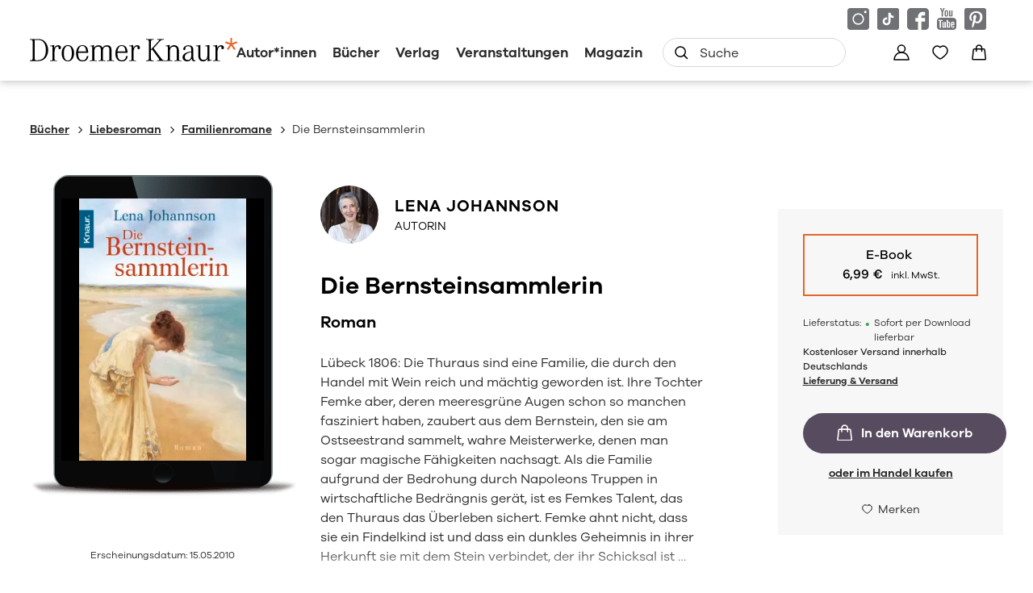

--- FILE ---
content_type: application/javascript
request_url: https://www.droemer-knaur.de/_astro/SliderSync.astro_astro_type_script_index_0_lang.BpqINjst.js
body_size: -563
content:
const __vite__mapDeps=(i,m=__vite__mapDeps,d=(m.f||(m.f=["_astro/sliderSync.CxQmxt9i.js","_astro/navigation.BYhyClDA.js"])))=>i.map(i=>d[i]);
import{_ as o}from"./preload-helper.ckwbz45p.js";const t=document.querySelectorAll("*[data-js=slider-sync]");t.length>0&&o(()=>import("./sliderSync.CxQmxt9i.js"),__vite__mapDeps([0,1])).then(r=>{const{sliderSync:e}=r;e.init()}).catch(r=>{console.error("Error loading module:",r)});


--- FILE ---
content_type: application/javascript
request_url: https://www.droemer-knaur.de/_astro/SiteHeader.astro_astro_type_script_index_0_lang.Cry7Lf1U.js
body_size: -197
content:
import{a as m}from"./site-header.CvTGurAN.js";import{c}from"./cart.BRi48pfx.js";import{w as p}from"./wishlist.CTfWg5z2.js";import{a as s}from"./account.O5CfSI_e.js";import{a as u}from"./datalayer.DJ_TIcE2.js";import{g as h}from"./get-deliverability.fZfHFddj.js";import"./preload-helper.ckwbz45p.js";import"./store.CAHipCJ0.js";import"./imageservice.CROZtfES.js";import"./quantity-control.Dd-YOvWR.js";import"./notification.B0UX7Sso.js";import"./_commonjsHelpers.R0uJEDq-.js";/* empty css                          */import"./index.By6AvKM0.js";import"./Product.CCEJXIGX.js";import"./truncated-text.BJb8qyop.js";import"./form-validation.ByJAIsUT.js";const a={vars:{toCheckoutButtonQuery:".datalayer-to-checkout-button"},init(){a.toCheckout()},toCheckout(){document.body.addEventListener("click",async r=>{var e,i;const t=r.target.closest(a.vars.toCheckoutButtonQuery);if(t){r.preventDefault();const o=await c.getCurrentCartData();o.item_source=h(location.pathname),o.item_source_path="https://www.droemer-knaur.de"+location.pathname;let n=u("begin_checkout",o);n.path=window.location.pathname,(e=window.dataLayer)==null||e.push(n),((i=t.href)==null?void 0:i.length)>0&&(window.location.href=t.href)}})}};m.init();c.init();p.init();s.init();a.init();


--- FILE ---
content_type: application/javascript
request_url: https://www.droemer-knaur.de/_astro/Offcanvas.astro_astro_type_script_index_0_lang.BZOT89eh.js
body_size: -282
content:
import{o}from"./cart.BRi48pfx.js";import"./store.CAHipCJ0.js";import"./get-deliverability.fZfHFddj.js";import"./imageservice.CROZtfES.js";import"./quantity-control.Dd-YOvWR.js";import"./notification.B0UX7Sso.js";import"./_commonjsHelpers.R0uJEDq-.js";/* empty css                          */import"./datalayer.DJ_TIcE2.js";import"./index.By6AvKM0.js";o.init();


--- FILE ---
content_type: application/javascript
request_url: https://www.droemer-knaur.de/_astro/index.By6AvKM0.js
body_size: 279
content:
const w={},m=new Set,u=new WeakSet;let c,f="hover",h=!1;function k(e){h||(h=!0,c!=null||(c=!1),f!=null||(f="hover"),y(),L(),E(),S())}function y(){for(const e of["touchstart","mousedown"])document.addEventListener(e,t=>{s(t.target,"tap")&&d(t.target.href,{ignoreSlowConnection:!0})},{passive:!0})}function L(){let e;document.body.addEventListener("focusin",o=>{s(o.target,"hover")&&t(o)},{passive:!0}),document.body.addEventListener("focusout",n,{passive:!0}),l(()=>{for(const o of document.getElementsByTagName("a"))u.has(o)||s(o,"hover")&&(u.add(o),o.addEventListener("mouseenter",t,{passive:!0}),o.addEventListener("mouseleave",n,{passive:!0}))});function t(o){const r=o.target.href;e&&clearTimeout(e),e=setTimeout(()=>{d(r)},80)}function n(){e&&(clearTimeout(e),e=0)}}function E(){let e;l(()=>{for(const t of document.getElementsByTagName("a"))u.has(t)||s(t,"viewport")&&(u.add(t),e!=null||(e=T()),e.observe(t))})}function T(){const e=new WeakMap;return new IntersectionObserver((t,n)=>{for(const o of t){const r=o.target,i=e.get(r);o.isIntersecting?(i&&clearTimeout(i),e.set(r,setTimeout(()=>{n.unobserve(r),e.delete(r),d(r.href)},300))):i&&(clearTimeout(i),e.delete(r))}})}function S(){l(()=>{for(const e of document.getElementsByTagName("a"))s(e,"load")&&d(e.href)})}function d(e,t){var o,r,i;e=e.replace(/#.*/,"");const n=(o=t==null?void 0:t.ignoreSlowConnection)!=null?o:!1;if(b(e,n))if(m.add(e),(i=(r=document.createElement("link").relList)==null?void 0:r.supports)!=null&&i.call(r,"prefetch")&&(t==null?void 0:t.with)!=="fetch"){const a=document.createElement("link");a.rel="prefetch",a.setAttribute("href",e),document.head.append(a)}else{const a=new Headers;for(const[g,p]of Object.entries(w))a.set(g,p);fetch(e,{priority:"low",headers:a})}}function b(e,t){if(!navigator.onLine||!t&&v())return!1;try{const n=new URL(e,location.href);return location.origin===n.origin&&(location.pathname!==n.pathname||location.search!==n.search)&&!m.has(e)}catch{}return!1}function s(e,t){if((e==null?void 0:e.tagName)!=="A")return!1;const n=e.dataset.astroPrefetch;return n==="false"?!1:t==="tap"&&(n!=null||c)&&v()?!0:n==null&&c||n===""?t===f:n===t}function v(){if("connection"in navigator){const e=navigator.connection;return e.saveData||/2g/.test(e.effectiveType)}return!1}function l(e){e();let t=!1;document.addEventListener("astro:page-load",()=>{if(!t){t=!0;return}e()})}export{k as i,d as p};


--- FILE ---
content_type: application/javascript
request_url: https://www.droemer-knaur.de/_astro/site-header.CvTGurAN.js
body_size: 1267
content:
const __vite__mapDeps=(i,m=__vite__mapDeps,d=(m.f||(m.f=["_astro/algolia.BQLEyRA5.js","_astro/_commonjsHelpers.R0uJEDq-.js","_astro/Product.CCEJXIGX.js","_astro/get-deliverability.fZfHFddj.js","_astro/truncated-text.BJb8qyop.js","_astro/imageservice.CROZtfES.js","_astro/Content.DrfpkAc9.js","_astro/wishlist.CTfWg5z2.js","_astro/store.CAHipCJ0.js","_astro/cart.BRi48pfx.js","_astro/quantity-control.Dd-YOvWR.js","_astro/notification.B0UX7Sso.js","_astro/datalayer.DJ_TIcE2.js","_astro/index.By6AvKM0.js","_astro/index.D4N_bm56.js"])))=>i.map(i=>d[i]);
import{_ as m}from"./preload-helper.ckwbz45p.js";import{k as p,l as g,m as u,n as v,o as c,p as d}from"./store.CAHipCJ0.js";import{m as h,a as y}from"./cart.BRi48pfx.js";import{w as f}from"./wishlist.CTfWg5z2.js";function S(s){let o=document.querySelector(s);if(!o)return!1;let i=300;if(o){const t=document.createElement("input");t.style.position="fixed",t.style.top=o.offsetTop+7+"px",t.style.left=o.offsetLeft+"px",t.style.height=1,t.style.opacity=0,document.body.appendChild(t),t.focus(),setTimeout(()=>{o.focus(),document.body.removeChild(t)},i)}}const e={vars:{componentQuery:"*[data-js=site-search]",openTriggerQuery:"*[data-site-search-open-trigger]",closeTriggerQuery:".ais-SearchBox-reset",closeTriggerResetQuery:".ais-SearchBox-reset",searchInputQuery:".ais-SearchBox-input",searchInputWrapperQuery:"#site-navigation__additional-actions__search-input",showClass:"site-search--show",globalIsOpenClass:"site-search-is-open",hideClass:"site-search--hide",globalIsInvisibleClass:"site-search-is-invisble",algoliaSearch:null},init(){e.addEventTrigger(),e.checkIfOpenLayerInitially()},async setupAlgolia(){await m(()=>import("./algolia.BQLEyRA5.js").then(s=>s.c),__vite__mapDeps([0,1,2,3,4,5,6,7,8,9,10,11,12,13,14])).then(async s=>{const{algolia:o}=s;e.vars.algoliaSearch=await o.setup("siteSearchListing")}).catch(s=>{console.error("Error loading module:",s)})},addEventTrigger(){const s=document.querySelector(e.vars.componentQuery),o=document.querySelector(e.vars.openTriggerQuery);if(!o)return!1;o.addEventListener("click",t=>{const r=t.target;s.classList.contains(e.vars.showClass)?(r.closest(`${e.vars.openTriggerQuery} > button`)||r.closest(`${e.vars.closeTriggerQuery}`))&&e.close():e.open()});const i=document.querySelector(e.vars.searchInputWrapperQuery);if(!i)return!1;i.addEventListener("input",t=>{const r=document.querySelector(e.vars.componentQuery);t.target.value!==""&&(r.classList.remove(e.vars.hideClass),document.documentElement.classList.remove(e.vars.globalIsInvisibleClass))}),window.onbeforeunload=()=>{const t=document.querySelector(e.vars.componentQuery);if(!t)return!1;const r=t.classList.contains(e.vars.showClass),n=window.location.href;r&&(c(n),d(!0))},h(s),y(s,()=>{f.sync.handler()}),document.body.addEventListener("click",t=>{const r=t.target,n=r.closest("a"),l=r.closest(".site-header");n&&l&&(c(""),d(!1))}),window.addEventListener("pageshow",t=>{t.persisted||c("")})},async open(s=!1){if(a.closeNavigation(),!e.vars.algoliaSearch)return await e.setupAlgolia(),e.open(s),!1;const o=document.querySelector(e.vars.componentQuery);if(!o)return!1;if(!e.vars.algoliaSearch.started){e.vars.algoliaSearch.start();const i=document.querySelector(e.vars.searchInputQuery);let t=u();v()==="true"&&t.length>1&&t===window.location.href||(e.vars.algoliaSearch.setUiState({query:""}),i.value=""),i.value===""&&(o.classList.add(e.vars.hideClass),document.documentElement.classList.add(e.vars.globalIsInvisibleClass))}if(!s){e.vars.algoliaSearch.setUiState({query:""});const i=document.querySelector(e.vars.searchInputQuery);i.value="",S(e.vars.searchInputQuery),e.safariFixInputButton()}o.classList.add(e.vars.showClass),document.documentElement.classList.add(e.vars.globalIsOpenClass)},close(){const s=document.querySelector(e.vars.componentQuery);if(!s)return!1;s.classList.remove(e.vars.showClass),document.documentElement.classList.remove(e.vars.globalIsOpenClass),c(""),s.classList.add(e.vars.hideClass),document.documentElement.classList.add(e.vars.globalIsInvisibleClass),setTimeout(()=>{e.vars.algoliaSearch.setUiState({query:""})},400)},async checkIfOpenLayerInitially(){let s=p();s=s+","+window.location.href,g(s),s=s.split(",");const o=s.length>1&&s.at(-1)===s.at(-2);let i=u();v()==="true"&&i.length>1&&i===window.location.href&&!o&&(e.vars.algoliaSearch||await e.setupAlgolia(),e.open(!0),c(""),d(!1),document.querySelector(e.vars.componentQuery).classList.remove(e.vars.hideClass),document.documentElement.classList.remove(e.vars.globalIsInvisibleClass))},safariFixInputButton(){const s=document.querySelector(`${e.vars.searchInputWrapperQuery} > button`);s&&(s.style.color="transparent")}},a={vars:{componentQuery:"*[data-js=site-header]",mobileNavTriggerQuery:"*[data-site-header-mobile-nav-trigger]",navigationMainQuery:"*[data-site-navigation-main]",showNavigationClass:"show-site-navigation",positionFixedDesktopClass:"site-header--position-fixed-desktop",transitionDesktopClass:"site-header--transition-desktop",showDesktopClass:"site-header--show-desktop",isInvisibleDesktopClass:"site-header-invisible-desktop",isVisibleDesktopClass:"site-header-visible-desktop",desktopAnimationViewport:"1280",desktopAnimationMinPosition:"120"},init(){a.addEventTrigger()},addEventTrigger(){const s=document.body,o=document.querySelector(a.vars.mobileNavTriggerQuery);if(!o)return!1;o.addEventListener("click",()=>{a.toggleNavigation()}),s.addEventListener("click",n=>{n.target.closest(a.vars.componentQuery)||a.closeNavigation()});let i=0,t=null;const r=document.querySelector(a.vars.componentQuery);if(!r)return!1;document.addEventListener("scroll",n=>{const l=window.scrollY;clearTimeout(t),t=setTimeout(()=>{window.innerWidth>=a.vars.desktopAnimationViewport&&l>a.vars.desktopAnimationMinPosition&&(a.desktopScrollToggle(r,l,i),i=l)},10)})},toggleNavigation(){const s=document.documentElement;s.classList.contains(a.vars.showNavigationClass)?s.classList.remove(a.vars.showNavigationClass):s.classList.add(a.vars.showNavigationClass),e.close()},closeNavigation(){document.documentElement.classList.remove(a.vars.showNavigationClass)},desktopScrollToggle(s,o,i){i>=o?setTimeout(()=>{s.classList.add(a.vars.positionFixedDesktopClass),document.body.classList.remove(a.vars.isInvisibleDesktopClass),document.body.classList.add(a.vars.isVisibleDesktopClass),setTimeout(()=>{s.classList.add(a.vars.transitionDesktopClass)},200),setTimeout(()=>{s.classList.add(a.vars.showDesktopClass)},210)},200):setTimeout(()=>{s.classList.remove(a.vars.showDesktopClass),document.body.classList.add(a.vars.isInvisibleDesktopClass),document.body.classList.remove(a.vars.isVisibleDesktopClass),setTimeout(()=>{s.classList.remove(a.vars.positionFixedDesktopClass),s.classList.remove(a.vars.transitionDesktopClass)},200)},200)}};export{a,e as s};
